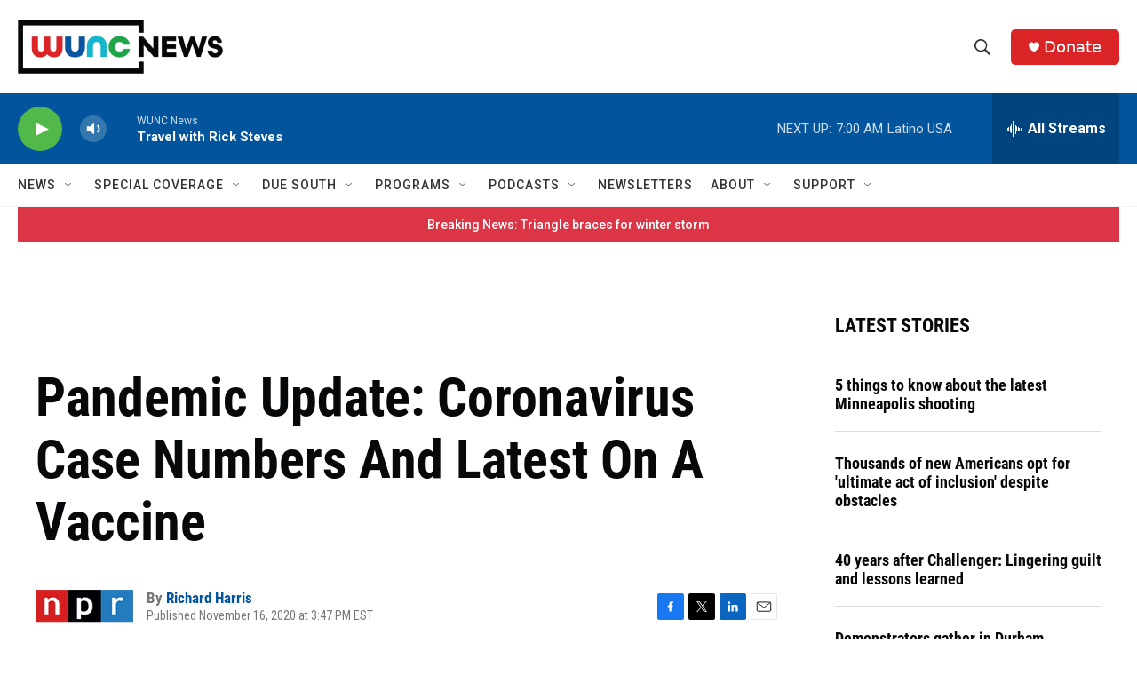

--- FILE ---
content_type: text/html; charset=utf-8
request_url: https://www.google.com/recaptcha/api2/aframe
body_size: 185
content:
<!DOCTYPE HTML><html><head><meta http-equiv="content-type" content="text/html; charset=UTF-8"></head><body><script nonce="sMAPXTSY3ONinlBVwyURUg">/** Anti-fraud and anti-abuse applications only. See google.com/recaptcha */ try{var clients={'sodar':'https://pagead2.googlesyndication.com/pagead/sodar?'};window.addEventListener("message",function(a){try{if(a.source===window.parent){var b=JSON.parse(a.data);var c=clients[b['id']];if(c){var d=document.createElement('img');d.src=c+b['params']+'&rc='+(localStorage.getItem("rc::a")?sessionStorage.getItem("rc::b"):"");window.document.body.appendChild(d);sessionStorage.setItem("rc::e",parseInt(sessionStorage.getItem("rc::e")||0)+1);localStorage.setItem("rc::h",'1769341728634');}}}catch(b){}});window.parent.postMessage("_grecaptcha_ready", "*");}catch(b){}</script></body></html>